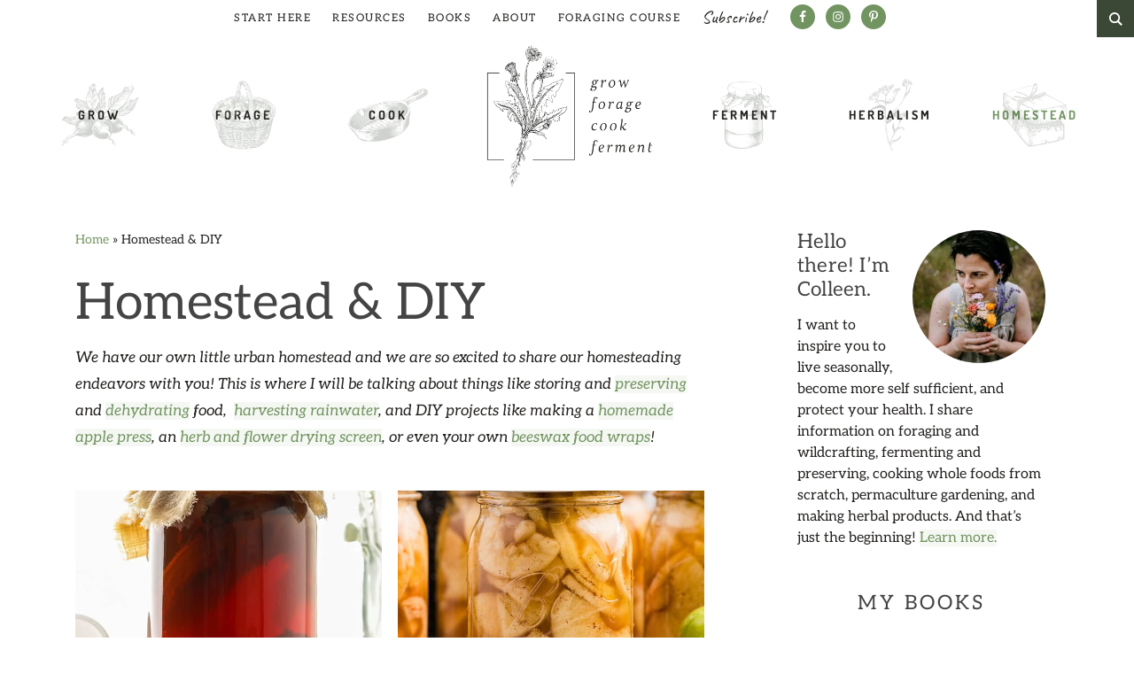

--- FILE ---
content_type: application/javascript
request_url: https://www.growforagecookferment.com/wp-content/themes/growforagecookferment/assets/js/general.js?ver=1.0.0
body_size: 712
content:
( function( window, $, undefined ) {
  'use strict';

  function searchPlace() {
		if(window.innerWidth >= 980) {
			$( 'nav' ).removeAttr( 'style' );
      $( '.sub-menu-toggle, .menu-toggle' ).removeClass( 'active' );
      $('.search-box').appendTo('.genesis-nav-menu')
		} else {
      $('.search-box').insertAfter('.site-header .logo')
    }
  }

  $('.seva-form img').addClass('nopin');

	// Add toggles to menus
	$('nav').before( '<div class="menu-toggle"><span></span></div>' );
	// Add toggles to sub menus
  $('nav .sub-menu').before( '<div class="sub-menu-toggle"></div>' );

  if (!$.trim($('.wprm-automatic-recipe-snippets').html())){
    $('.wprm-automatic-recipe-snippets').addClass('hidden')
  }

  $('.gform_wrapper .privacy').appendTo('.gform_footer');

  // Homepage latest tabs
  $('.homepage-tabs section:first-child, ul.homepage-tabs-nav li:first-child').addClass('current');
  $('ul.homepage-tabs-nav li').click(function(){
      var tab_id = $(this).attr('data-tab');
      $('ul.homepage-tabs-nav li').removeClass('current');
      $('.homepage-tabs section').removeClass('current');
      $(this).addClass('current');
      $("#"+tab_id).addClass('current');
  })

  // Homepage getting started section
  $('.getting-started-tabs-container section:first-child, ul.getting-started-tabs li:first-child').addClass('current');
  $('ul.getting-started-tabs li').click(function(){
      var tab_id = $(this).attr('data-tab');
      $('ul.getting-started-tabs li').removeClass('current');
      $('.getting-started-tabs-container section').removeClass('current');
      $(this).addClass('current');
      $("#"+tab_id).addClass('current');
  })

	$(window).resize(function(){
		searchPlace()
	});

	// Show/hide the navigation
	$( '.menu-toggle, .sub-menu-toggle' ).on( 'click', function() {
		var $this = $( this );
		$this.toggleClass( 'active' );
		$this.next( 'nav, .sub-menu' ).toggleClass( 'show' );
  });

  // Grow/shrink header based on scroll
  var $document = $(document),
  $element = $('header'),
  className = 'shrink';

  $document.scroll(function() {
    if ($document.scrollTop() >= 10) {
      $element.addClass(className);
    } else {
      $element.removeClass(className);
    }
  });

  $('.entry-header .affiliate-disclaimer').insertAfter('.entry-header .entry-meta')

  $('.email-signup-modal-trigger').click(function() {
    $('.email-signup-modal').addClass('visible')
    $('body').addClass('modal-active')
  })

  $('.email-signup-modal-close').click(function() {
    $('.email-signup-modal').removeClass('visible')
    $('body').removeClass('modal-active')
  })

  $('.bonus-recipes-trigger').click(function() {
    $('.preorder-bonus-form').addClass('visible')
  })

	$('.site-header .search-box').click(function(){
    $(this).addClass('expand')
    $('.site-header .search-box .search-form-input').focus()
  });

  $(window).click(function() {
    $('.site-header .search-box').removeClass('expand')
  });

  $('.site-header .search-box').click(function(event){
      event.stopPropagation();
  });

  searchPlace()

	$(window).load(function(){
		$('.formkit-image img').attr('nopin','nopin');
  });

  // Remove noreferrer from outbound links
  $('a[rel~="noreferrer"]').each(function() {
    var $this = $(this);
    var oldRel = $this.attr('rel');
    var newRel = oldRel.replace('noreferrer', '');
    newRel = $.trim(newRel);
    newRel = newRel.replace(/\s\s+/g, ' ');
    $this.attr('rel', newRel);
});

})( this, jQuery );


--- FILE ---
content_type: text/plain; charset=utf-8
request_url: https://ads.adthrive.com/http-api/cv2
body_size: 4274
content:
{"om":["0g8i9uvz","0lknz05s","0v9iqcb6","0wk67bso","1","10011/ba9f11025c980a17f6936d2888902e29","1011_74_18364062","1028_8728253","1028_8739738","1028_8739779","11142692","1185:1610326628","1185:1610326726","11896988","12010080","12010084","12010088","12171239","124843_10","124844_24","124848_8","12850756","1610326628","1610326728","1611092","176_CR52168759","1891/84814","1dynz4oo","1h7yhpl7","1kwnlx9s","202269523","202430_200_EAAYACogfp82etiOdza92P7KkqCzDPazG1s0NmTQfyLljZ.q7ScyBDr2wK8_","202430_200_EAAYACogtYltKBzKKHu7tAsMK.YhnNUUanUuxFU5V4rbhwKBIsMyBLNoHQo_","206_549410","2132:42375970","2132:45327624","2132:46039259","2249:567996566","2249:651403773","2249:651403950","2307:1h7yhpl7","2307:1szmtd70","2307:3d4r29fd","2307:4etfwvf1","2307:76odrdws","2307:7uqs49qv","2307:8orkh93v","2307:a7w365s6","2307:a90208mb","2307:c1hsjx06","2307:c9os9ajg","2307:cgdc2q0j","2307:cuudl2xr","2307:da4ry5vp","2307:e2276gvx","2307:h60hzvcs","2307:h9hxhm9h","2307:hfqgqvcv","2307:hy959rg7","2307:i1stv4us","2307:j0arc2ch","2307:joez40bp","2307:kd9tzsax","2307:m08soeku","2307:mc163wv6","2307:miij1rns","2307:nmuzeaa7","2307:nv5uhf1y","2307:nx0p7cuj","2307:o4v8lu9d","2307:pi9dvb89","2307:plth4l1a","2307:s400875z","2307:s4s41bit","2307:s887ofe1","2307:sz7mvm85","2307:tty470r7","2307:tvhhxsdx","2307:uf5rmxyz","2307:uql7t3mi","2307:vfnvolw4","2307:vqa4ah9k","2307:x7xpgcfc","2307:xncaqh7c","2307:y47904lt","2307:z2zvrgyz","2307:zjn6yvkc","23t9uf9c","2409_15064_70_85808988","2409_25495_176_CR52092921","2409_25495_176_CR52092923","2409_25495_176_CR52150651","2409_25495_176_CR52153848","2409_25495_176_CR52153849","2409_25495_176_CR52178316","2409_25495_176_CR52178317","2409_25495_176_CR52186411","2409_25495_176_CR52240037","2409_25495_176_CR52240044","2409_25495_176_CR52243935","2409_25495_176_CR52243939","24765482","25048614","25_53v6aquw","25_8b5u826e","25_ljai1zni","25_utberk8n","25_yi6qlg3p","26210676","2676:85392872","2676:85392885","2676:85639951","2676:85672701","2676:85672717","2676:85729759","2676:86087927","2676:86136307","2676:86410882","2676:86411024","2676:86434184","2676:86434202","2676:86434211","2676:86434213","2676:86434384","2676:86434407","2676:86434410","2676:86434529","2676:86434556","2676:86434563","2676:86434781","2676:86434782","2676:86698150","2715_9888_522709","2760:176_CR52092921","2760:176_CR52150651","2760:176_CR52153848","2760:176_CR52153849","2760:176_CR52175339","2760:176_CR52178316","2760:176_CR52178317","2760:176_CR52186411","2760:176_CR52186412","28zq94vu","2974:8168476","2974:8182956","29mivj4r","2jjp1phz","3018/d8f46f8622059ed6a86f74f577012f1c","308_125204_13","32661359","3335_25247_700109379","3335_25247_700109391","3335_25247_700109393","33605056","33605403","33605623","33606388","34216164","34552903","3490:CR52092921","3490:CR52178316","3490:CR52178317","3490:CR52223710","3646_185414_T26335189","3646_185414_T26469802","3658_104709_c9os9ajg","3658_104709_h9hxhm9h","3658_136236_x7xpgcfc","3658_15106_u4atmpu4","3658_15761_mc163wv6","3658_175625_bsgbu9lt","3658_203382_xson3pvm","3658_203382_z2zvrgyz","3658_215376_T26224673","3658_22070_ct0wxkj7","3658_22070_cxntlnlg","3658_22070_t2ap448c","3658_22070_t3wa7f3z","3658_87799_cgdc2q0j","3658_87799_joez40bp","3658_87799_kd9tzsax","3658_87799_nc19qhri","3658_87799_z7yfg1ag","3658_93957_miij1rns","3702_139777_24765466","381513943572","38495746","3LMBEkP-wis","3d2984r29fd","3l1m1jex","3v2n6fcp","3xc8n4lf","409_216406","409_220344","409_220364","409_225978","409_225988","409_225993","409_227223","42171157","42171159","439246469228","44023623","45327624","458901553568","4749xx5e","47869802","48284550","485027845327","4etfwvf1","4fk9nxse","523_354_6905790","523_354_6905791","53v6aquw","549410","5504:203868","5504:203975","55092176","5510:cymho2zs","55344524","554443","554462","554470","5563_66529_OADD2.10239395032610_1686SQHQLWKR2S043","5563_66529_OADD2.7353040902705_1EI6JL1KCNZJQTKTNU","5563_66529_OADD2.7353040903008_12R0JVJY7L8LZ42RWN","5563_66529_OADD2.7353043681733_1CTKQ7RI7E0NJH0GJ0","5563_66529_OADD2.7353083169082_14CHQFJEGBEH1W68BV","55726028","55726194","557_409_220334","557_409_220336","557_409_220338","557_409_220343","557_409_220344","557_409_220364","557_409_228105","557_409_228115","55826909","558_93_v0lu1wc1","558_93_vfnvolw4","60325468","609577512","60f5a06w","6126563651","61916211","61916223","61916225","61916229","61916233","61916243","61932920","61932925","61932957","62187798","6226527055","6226528609","6226534791","6226543495","627309156","627309159","627506494","628015148","628086965","628222860","628223277","628360579","628360582","628444259","628444349","628444433","628444439","628456307","628456310","628456391","628456403","628622163","628622172","628622178","628622241","628622244","628622247","628622250","628683371","628687043","628687157","628687460","628687463","628803013","628841673","629007394","629009180","629167998","629168001","629168010","629168565","629171196","629171202","62946751","62980383","62981075","63038032","630928655","63166899","6365_61796_742174851279","6365_61796_784844652399","6365_61796_784880274628","63barbg1","651637461","651637462","652810256","652810288","6547_67916_8GpTdLdfPV5jIJw6oQzK","6547_67916_Gx7fnIn7aRi2NhK6GjRM","6547_67916_Ww6wCQA009KSD9VlIx9c","6547_67916_Z7vmuj3hd3uog0DlD074","6547_67916_p0Eg3sFNWsWSpy6R2A8x","659216891404","680_99480_700109379","680_99480_700109389","680_99480_700109391","683738007","683738706","684493019","690_99485_1610326628","694906156","694912939","697893306","697893422","6ejtrnf9","6zt4aowl","700109395","700109399","700443481","702397981","705115233","705115263","705115442","705115523","705116861","705117050","705119942","705313317","7255_121665_axon-129","7255_121665_axon-130","7255_121665_axon-131","7255_121665_axon-134","7354_138543_85444747","7354_138543_85445129","7354_138543_85445145","7354_138543_85445179","74243_74_18364062","74243_74_18364134","74_18364062","74wv3qdx","76mreekc","794109848040","7imiw6gw","7nnanojy","7qevw67b","7sf7w6kh","7siwzlwt","8160967","8193078","85392588","86434184","86434384","86434482","86434787","86991452","8cq33uu4","8mhdyvu8","8orkh93v","8u2upl8r","9010/b9c5ee98f275001f41279fe47aaee919","9057/0328842c8f1d017570ede5c97267f40d","9057/211d1f0fa71d1a58cabee51f2180e38f","9687143","97_8193078","9krcxphu","NzUtu3acV3DbZ53zKD2y","ZJwTV8g6xJ3mzOwzedGZ","a3ts2hcp","a7w365s6","a8beztgq","af9kspoi","axw5pt53","b5e77p2y","b5idbd4d","b90cwbcd","bb6qv9bt","bd5xg6f6","bpecuyjx","bsgbu9lt","c1hsjx06","c7z0h277","cd40m5wq","cgdc2q0j","cjdrzael","cr-6ovjht2euatj","cr-a9s2xf1tubwj","cr-fobbsjflu9vd","cr-ghun4f53ubxe","cr-j608wonbubwe","cr-jb30321nubwe","cr-q3xo02ccu9vd","cr-q3xo02ccuatj","cr-zoku3ckwuatj","ct0wxkj7","cxntlnlg","cymho2zs","da4ry5vp","daw00eve","ddr52z0n","dsugp5th","eal0nev6","en66m3qa","extremereach_creative_76559239","f0u03q6w","f3h9fqou","fcn2zae1","fpbj0p83","fruor2jx","g72svoph","hf298qgqvcv","hffavbt7","hfqgqvcv","hi8dd2jh","hy959rg7","iaqttatc","ix298nblmho","ixnblmho","j4r0agpc","jgm2rnx9","k1cxkjjc","k2xfz54q","k83t7fjn","knoebx5v","kr0kykef","ksrdc5dk","kx5rgl0a","lc408s2k","ll77hviy","lxlnailk","mbzb7hul","mc163wv6","mg18xwgu","mhk98j8a","miij1rns","mnzinbrt","muvxy961","my928gmr","n2rcz3xr","n8w0plts","nqsltj24","nv5uhf1y","o2s05iig","o4jf439x","oj70mowv","onfnxgrh","p0odjzyt","p1ps5yy7","pagvt0pd","pi9dvb89","piwneqqj","pl298th4l1a","plth4l1a","pm9dmfkk","po4st59x","ppn03peq","pz8lwofu","q33mvhkz","q9plh3qd","qqvgscdx","qt09ii59","r0u09phz","r3co354x","rka8obw7","s37ll62x","s4s41bit","s4w0zwhd","s887ofe1","sdeo60cf","sl57pdtd","t73gfjqn","t7d69r6a","ti0s3bz3","tvhhxsdx","u2298x4z0j8","u2x4z0j8","u3i8n6ef","u4atmpu4","u863nap5","u8px4ucu","uhebin5g","uq298l7t3mi","utberk8n","v0lu1wc1","v9jlapns","vdcb5d4i","ve59bb3u","ven7pu1c","vfnvolw4","vwg10e52","w82ynfkl","w8c88cph","wih2rdv3","wrjrnf4i","wvuhrb6o","wxfnrapl","x9zgvd8e","xdaezn6y","xgjdt26g","xson3pvm","xszg0ebh","xtxa8s2d","y141rtv6","ya949d2z","ybfhxisi","yi6qlg3p","z2zvrgyz","z9ku9v6m","zaiy3lqy","ziox91q0","zqs7z6cq","7979132","7979135"],"pmp":[],"adomains":["123notices.com","1md.org","about.bugmd.com","acelauncher.com","adameve.com","akusoli.com","allyspin.com","askanexpertonline.com","atomapplications.com","bassbet.com","betsson.gr","biz-zone.co","bizreach.jp","braverx.com","bubbleroom.se","bugmd.com","buydrcleanspray.com","byrna.com","capitaloneshopping.com","clarifion.com","combatironapparel.com","controlcase.com","convertwithwave.com","cotosen.com","countingmypennies.com","cratedb.com","croisieurope.be","cs.money","dallasnews.com","definition.org","derila-ergo.com","dhgate.com","dhs.gov","displate.com","easyprint.app","easyrecipefinder.co","ebook1g.peptidesciences.com","fabpop.net","familynow.club","filejomkt.run","fla-keys.com","folkaly.com","g123.jp","gameswaka.com","getbugmd.com","getconsumerchoice.com","getcubbie.com","gowavebrowser.co","gowdr.com","gransino.com","grosvenorcasinos.com","guard.io","hero-wars.com","holts.com","instantbuzz.net","itsmanual.com","jackpotcitycasino.com","justanswer.com","justanswer.es","la-date.com","lightinthebox.com","liverrenew.com","local.com","lovehoney.com","lulutox.com","lymphsystemsupport.com","manualsdirectory.org","meccabingo.com","medimops.de","mensdrivingforce.com","millioner.com","miniretornaveis.com","mobiplus.me","myiq.com","national-lottery.co.uk","naturalhealthreports.net","nbliver360.com","nikke-global.com","nordicspirit.co.uk","nuubu.com","onlinemanualspdf.co","original-play.com","outliermodel.com","paperela.com","paradisestays.site","parasiterelief.com","peta.org","photoshelter.com","plannedparenthood.org","playvod-za.com","printeasilyapp.com","printwithwave.com","profitor.com","quicklearnx.com","quickrecipehub.com","rakuten-sec.co.jp","rangeusa.com","refinancegold.com","robocat.com","royalcaribbean.com","saba.com.mx","shift.com","simple.life","spinbara.com","systeme.io","taboola.com","tackenberg.de","temu.com","tenfactorialrocks.com","theoceanac.com","topaipick.com","totaladblock.com","usconcealedcarry.com","vagisil.com","vegashero.com","vegogarden.com","veryfast.io","viewmanuals.com","viewrecipe.net","votervoice.net","vuse.com","wavebrowser.co","wavebrowserpro.com","weareplannedparenthood.org","xiaflex.com","yourchamilia.com"]}